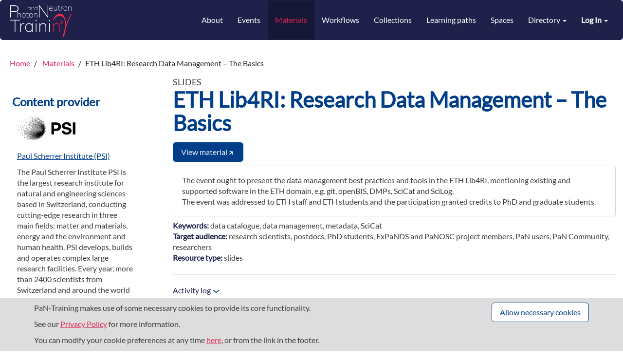

--- FILE ---
content_type: text/html; charset=utf-8
request_url: https://pan-training.eu/materials/eth-lib4ri-research-data-management-the-basics
body_size: 5354
content:
<!DOCTYPE html>
<html lang="en">

<head>
  <meta charset="utf-8">
  <meta name="viewport" content="width=device-width, initial-scale=1">
  <title>ETH Lib4RI: Research Data Management – The Basics - PaN Training</title>
  <link rel="icon" type="image/png" href="/assets/PaN/favicon-8f1d5c1467b8cf2b83ff8106ea1eb4de3a49387c9eea07982d3a520dc2ce2bf4.ico" />
  <link rel="stylesheet" href="/assets/themes/pan-4b3846ae0130aa506a017445fee69247426f5f3f7048ff4429f688c3c7d28f47.css" media="all" data-turbolinks-track="reload" integrity="sha256-iJxsrtq6G4D9B6nxNx22ARrgeBP9MdLB2uYCZ/Xgiz4=" />
  <script src="/assets/application-d4f5f2164394a6889a57e46d3fa3c360f20c287b18588b3613f7b7a9810424db.js" data-turbolinks-track="reload" integrity="sha256-qK0F01ayZnLAkgQdZavaKg/vf3DxEVpSd3SfadGvZkg="></script>

  <meta name="csrf-param" content="authenticity_token" />
<meta name="csrf-token" content="qMB7rX135yCQdrPkQQVzzaaauy7MU4isIQv_bS7CEHBaxvc6QOoEwfss2IiZqR3QbL5jYJQa7b7Lh_dIgsA3mg" />


      <meta name="twitter:card" content="summary" />
  <meta name="twitter:site" />
  <meta name="twitter:creator" />
  <meta property="og:url" content="https://pan-training.eu/materials/eth-lib4ri-research-data-management-the-basics" />
  <meta property="og:title" content="ETH Lib4RI: Research Data Management – The Basics" />
  <meta property="og:description" content="<p>The event ought to present the data management best practices and tools in the ETH Lib4RI, mentioning existing and supported software in the ETH domain, e.g. git, openBIS, DMPs, SciCat and SciLog. <br>
The event was addressed to ETH staff and ETH students and the participation granted credits to PhD and graduate students.</p>
" />
  <meta property="og:image" content="" />


      <script type="application/ld+json">
        {
  "@context": "http://schema.org",
  "@id": "https://pan-training.eu/materials/eth-lib4ri-research-data-management-the-basics",
  "@type": "LearningResource",
  "dct:conformsTo": {
    "@type": "CreativeWork",
    "@id": "https://bioschemas.org/profiles/TrainingMaterial/1.0-RELEASE"
  },
  "name": "ETH Lib4RI: Research Data Management – The Basics",
  "learningResourceType": [
    "slides"
  ],
  "url": "https://www.lib4ri.ch/sites/default/files/media/documents/2023_05_PhD-Training_RDM_PSI_web.pdf",
  "description": "The event ought to present the data management best practices and tools in the ETH Lib4RI, mentioning existing and supported software in the ETH domain, e.g. git, openBIS, DMPs, SciCat and SciLog. \r\nThe event was addressed to ETH staff and ETH students and the participation granted credits to PhD and graduate students.",
  "keywords": [
    "data catalogue",
    "data management",
    "metadata",
    "SciCat"
  ],
  "provider": [
    {
      "@type": "Organization",
      "name": "Paul Scherrer Institute (PSI)",
      "url": "https://www.psi.ch/"
    }
  ],
  "audience": [
    {
      "@type": "Audience",
      "audienceType": "research scientists"
    },
    {
      "@type": "Audience",
      "audienceType": "postdocs"
    },
    {
      "@type": "Audience",
      "audienceType": "PhD students"
    },
    {
      "@type": "Audience",
      "audienceType": "ExPaNDS and PaNOSC project members"
    },
    {
      "@type": "Audience",
      "audienceType": "PaN users"
    },
    {
      "@type": "Audience",
      "audienceType": "PaN Community"
    },
    {
      "@type": "Audience",
      "audienceType": "researchers"
    }
  ],
  "educationalLevel": "easy"
}
      </script>

  
</head>


<body class=" ">
<header class="unified-header">

  <nav class="navbar navbar-default">
    <div class="container-fluid" id="header-container">
      <div class="navbar-header">
        <button type="button" class="navbar-toggle collapsed" data-toggle="collapse"
                data-target="#navbar-collapse" aria-expanded="false">
          <span class="sr-only">Toggle navigation</span>
          <span class="icon-bar"></span>
          <span class="icon-bar"></span>
          <span class="icon-bar"></span>
        </button>
        <a class="navbar-brand" href="/">
            <img alt="Training eSupport System" src="/assets/PaN/pan-training-logo-b686e4cfefbe863ef635449c57c92260708ac80475736f285865746a64e5b2e0.png" />
        </a>
      </div>

      <div class="collapse navbar-collapse" id="navbar-collapse">
        <ul class="user-options nav navbar-nav navbar-right">
            <li class="dropdown">
  <a class="dropdown-toggle" data-toggle="dropdown" aria-haspopup="true" aria-expanded="true">
    <strong>Log In</strong> <span class="caret"></span>
  </a>
  <ul class="dropdown-menu dropdown-menu-right">
      <li class="dropdown-item"><a rel="nofollow" data-method="post" href="/users/auth/oidc">Log in with UmbrellaID</a></li>
      <li class="dropdown-item"><a rel="nofollow" data-method="post" href="/users/auth/oidc2">Log in with Helmholtz AAI</a></li>

    <li class="dropdown-item">
      <a href="/users/sign_in">Login</a>
    </li>

  </ul>
</li>

        </ul>


        <ul class="nav navbar-nav navbar-right">
            <li><a href="/about">About</a></li>
            <li><a href="/events">Events</a></li>
            <li class="active"><a href="/materials">Materials</a></li>
            <li><a href="/workflows">Workflows</a></li>
            <li><a href="/collections">Collections</a></li>
            <li><a href="/learning_paths">Learning paths</a></li>
            <li><a href="/spaces">Spaces</a></li>

            <li class="dropdown directory-menu">
              <a href="#" class="dropdown-toggle" data-toggle="dropdown" role="button" aria-haspopup="true"
                 aria-expanded="false">
                Directory <span class="caret"></span>
              </a>
              <ul class="dropdown-menu dropdown-menu-right">
                  <li><a href="/content_providers">Providers</a></li>
              </ul>
            </li>
</ul>      </div>
    </div>
  </nav>


  <div id="flash-container" class="container-fluid">
    
  </div>
</header>

<div id="cookie-banner">
  <div class="container">
    <div class="row">
      <div class="col-lg-8 col-md-7">
        <p>
  PaN-Training makes use of some necessary cookies to provide its core functionality.

  
</p>
<p>
  See our <a href="/privacy">Privacy Policy</a> for more information.
</p>

        <p>
          You can modify your cookie preferences at any time <a href="/cookies/consent">here</a>,
          or from the link in the footer.
        </p>
      </div>

      <div class="col-lg-4 col-md-5 text-right">
        <a class="btn btn-default" rel="nofollow" data-method="post" href="/cookies/consent?allow=necessary">Allow necessary cookies</a>
        
      </div>
    </div>
  </div>
</div>



<div id="main-container" class="container-fluid">
  <div class="breadcrumbs hidden-xs">
  <ol class="breadcrumb" itemscope itemtype="http://schema.org/BreadcrumbList">
      <li itemprop="itemListElement" itemscope itemtype="http://schema.org/ListItem">

          <a href="/" itemscope itemtype="http://schema.org/Thing" itemprop="item">
            <span itemprop="name">Home</span>
          </a>
        <meta itemprop="position" content="1"/>
      </li>
      <li itemprop="itemListElement" itemscope itemtype="http://schema.org/ListItem">

          <a href="https://pan-training.eu/materials" itemscope itemtype="http://schema.org/Thing" itemprop="item">
            <span itemprop="name">Materials</span>
          </a>
        <meta itemprop="position" content="2"/>
      </li>
    <li class="active">ETH Lib4RI: Research Data Management – The Basics</li>
  </ol>
</div>


  <div class="wrapper collapsing-wrapper">
  <div class="collapsing-sidebar" id="sidebar">
    
      <h4 class="nav-heading">Content provider</h4>
  <div class="nav-block">
    <p>
      <a href="/content_providers/paul-scherrer-institute-psi"><img class="medium-avatar" src="/system/content_providers/images/000/000/004/original/images.png?1761319637" /></a>
    </p>

    <p>
      <a class="h5" href="/content_providers/paul-scherrer-institute-psi">Paul Scherrer Institute (PSI)</a>
    </p>
      <div class="tess-expandable markdown"><p>The Paul Scherrer Institute PSI is the largest research institute for natural and engineering sciences based in Switzerland, conducting cutting-edge research in three main fields: matter and materials, energy and the environment and human health. PSI develops, builds and operates complex large research facilities. Every year, more than 2400 scientists from Switzerland and around the world come to PSI to use their unique facilities to carry out experiments that are not possible anywhere else. PSI is committed to the training of future generations.</p>
</div>
  </div>

    
    
  </div>

  <div id="content">
    <div id="home">
      <div>
        
        
        

        <!-- Field: title -->
        <div class="sub-heading"><p class="resource_type">slides</p></div>
        <h2 class="mt-0">

          ETH Lib4RI: Research Data Management – The Basics
        </h2>

        <div class="content-actions">
          <div class="content-viewer-actions">
            <a rel="noopener" target="_blank" data-trackable-id="263" data-trackable-type="Material" data-trackable="true" class="btn btn-primary" href="https://www.lib4ri.ch/sites/default/files/media/documents/2023_05_PhD-Training_RDM_PSI_web.pdf">View material<i class="icon icon-md arrow-top-right-white-icon"></i></a>
              
              
          </div>
            <div class="content-manager-actions">
              
            </div>
        </div>

        

        <!-- Field: long description -->
        <div class="description">
          <p>The event ought to present the data management best practices and tools in the ETH Lib4RI, mentioning existing and supported software in the ETH domain, e.g. git, openBIS, DMPs, SciCat and SciLog. <br>
The event was addressed to ETH staff and ETH students and the participation granted credits to PhD and graduate students.</p>

        </div>
      </div>

      <div>
        <!-- Other metadata -->
        
<p class="doi no-spacing"></p>
<p class="licence no-spacing"></p>
<p class="contact no-spacing"></p>
<p class="keywords no-spacing"><strong class='text-primary'> Keywords: </strong>data catalogue, data management, metadata, SciCat</p>

  <p class="fields no-spacing"></p>
  <p class="target_audience no-spacing"><strong class='text-primary'> Target audience: </strong>research scientists, postdocs, PhD students, ExPaNDS and PaNOSC project members, PaN users, PaN Community, researchers</p>
  <p class="resource_type no-spacing"><strong class='text-primary'> Resource type: </strong>slides</p>
  
  <p class="version no-spacing"></p>
  <p class="status no-spacing"></p>
  
  <p class="prerequisites no-spacing"></p>
  
  <p class="learning_objectives no-spacing"></p>
  <p class="date_created no-spacing"></p>
  <p class="date_modified no-spacing"></p>
  <p class="date_published no-spacing"></p>
  <div class="font-size-lg"></div>


<p class="authors no-spacing"></p>
<p class="contributors no-spacing"></p>
<p class="remote_created_date no-spacing"></p>
<p class="remote_updated_date no-spacing"></p>
<p class="scientific_topics no-spacing"></p>


  <p class="operations no-spacing"></p>



        <!-- Field: events -->

        <!-- Field: eternal resources -->
        <div>
        </div>

        
      </div>
    </div>
    <hr/>

<a class="activity-log-button" href="#activity_log">
  Activity log <i class="icon icon-md expand-icon"></i>
</a>
<div id="activity_log" style="display: none" data-activity-path="/materials/eth-lib4ri-research-data-management-the-basics/activities">
  <img src="/assets/ajax-loader-8c7dfd0efc70a0c1b04decea0aaa4a2e7817ac1c6b7ab8f8a6037faf2e5d9a60.gif" />
</div>

  </div>
</div>

</div>

<footer class="footer">
  <div class="container">
    <div class="row">
      <div class="col-sm-4 col-xs-6">
        <div class="footer-logo footer-item">
          <img alt="Training eSupport System" src="/assets/PaN/pan-training-logo-b686e4cfefbe863ef635449c57c92260708ac80475736f285865746a64e5b2e0.png" />
        </div>

        <div class="footer-item contact-link">
          <a href="mailto:pan-training@hzdr.de">pan-training@hzdr.de</a><br/>
        </div>

              <div class="footer-item">
                <a href="https://www.hzdr.de/db/Cms?pOid=10115&amp;pNid=0">Imprint</a>
              </div>

        <a class="btn btn-primary btn-sm" style="margin-top: 1em" href="/about/registering">Contribute</a>
      </div>

      <div class="col-sm-4 col-xs-6 text-left">
        <div class="footer-item">
          <a href="/about">About PaN-Training</a>
        </div>
        <div class="footer-item">
          <a href="/about/us#funding">Funding &amp; acknowledgements</a>
        </div>
        <div class="footer-item">
          <a href="/privacy">Privacy</a>
        </div>
          <div class="footer-item">
            <a href="/cookies/consent">Cookie preferences</a>
          </div>
       
      </div>

      <div class="col-sm-4 col-xs-6 text-left">
        <div class="footer-item">
          Version: <code>1.5.1</code>
        </div>

        <div class="footer-item">
          <a target="_blank" rel="noopener" href="https://github.com/ElixirTeSS/TeSS">Source code</a>
        </div>

        <div class="footer-item">
          <a href="/api/json_api">API documentation</a>
        </div>


      </div>

      <div class="col-xs-12">
  <hr/>
  <div class="supporters">
        <a class="footer-logo" target="_blank" rel="noopener" href="https://www.daphne4nfdi.de">
          <img src="/assets/PaN/daphne-73e6e565a3b9d83caf997a7e215217fefc641641a9af142fdaf76b161e6f0a15.png" />
</a>        <a class="footer-logo" target="_blank" rel="noopener" href="https://www.panosc.eu">
          <img src="/assets/PaN/panosc-96e09cc588d9c7a1fced3aa1ac583612283aaed376c565c7b7176f6f48ee5057.png" />
</a>
      <div class="eu-notice">
        <img src="/assets/elixir/eu-flag-ec4ad67ce44799fca07cde8d11d47a7720dd1146918846219fc2ea36bb485b31.svg" />
        <div>
          The training portal for the photon &amp; neutron community is supported through the  <a href="https://cordis.europa.eu/programme/id/H2020" target="_blank" ,="" class="expands-footer-link">European Union's Horizon 2020 research and innovation programme</a>,  under grant agreement <a href="https://cordis.europa.eu/project/id/857641" target="_blank" ,="" class="expands-footer-link">857641</a>,   <a href="https://cordis.europa.eu/project/id/823852" target="_blank" ,="" class="expands-footer-link">823852</a>, the  <a href="https://cordis.europa.eu/programme/id/HORIZON" target="_blank" ,="" class="expands-footer-link">Horizon Europe Framework</a>  under grant agreement <a href="https://cordis.europa.eu/project/id/101129751" target="_blank" ,="" class="expands-footer-link">101129751</a>, and the consortium <a href="https://www.daphne4nfdi.de" target="_blank" ,="" class="expands-footer-link">DAPHNE4NFDI</a>  in the context of the work of the NFDI e.V. under the DFG - project number  <a href="https://gepris.dfg.de/gepris/projekt/460248799" target="_blank" ,="" class="expands-footer-link">460248799</a>.

        </div>
      </div>
  </div>
</div>

    </div>
  </div>
</footer>


</body>
</html>


--- FILE ---
content_type: image/svg+xml
request_url: https://pan-training.eu/assets/themes/pan/icons/expand-icon-91c85d837162b455e6c04bd3d68ef111fcf5ff61b0a4e761d967880a8e948ad1.svg
body_size: 219
content:
<svg width="16" height="8" viewBox="0 0 16 8" fill="none" xmlns="http://www.w3.org/2000/svg">
  <path d="M8.00331 7.432L0.547313 0.984H3.28331L8.00331 5.128L12.7233 0.984H15.4593L8.00331 7.432Z" fill="#003E89"/>
</svg>


--- FILE ---
content_type: image/svg+xml
request_url: https://pan-training.eu/assets/elixir/eu-flag-ec4ad67ce44799fca07cde8d11d47a7720dd1146918846219fc2ea36bb485b31.svg
body_size: 1731
content:
<svg xmlns="http://www.w3.org/2000/svg" viewBox="0 0 600 400" width="600" height="400">
  <!-- Transparent background -->
  <rect x="0" y="0" width="600" height="400" fill="none"/>

  <!-- White border -->
  <rect x="5" y="5" width="590" height="390" fill="none" stroke="white" stroke-width="10"/>

  <!-- Center group -->
  <g transform="translate(300,200)">
    <!-- Star definition (21 unit height) -->
    <defs>
      <polygon id="star" points="0,-21 6.651,-6.489 19.971,-6.489 8.745,2.478 13.281,15.771 0,8.4 -13.281,15.771 -8.745,2.478 -19.971,-6.489 -6.651,-6.489"/>
    </defs>

    <!-- 12 stars on a smaller 120-radius circle -->
    <g fill="white">
      <g transform="rotate(0) translate(0,-120) rotate(0)"><use href="#star"/></g>
      <g transform="rotate(30) translate(0,-120) rotate(-30)"><use href="#star"/></g>
      <g transform="rotate(60) translate(0,-120) rotate(-60)"><use href="#star"/></g>
      <g transform="rotate(90) translate(0,-120) rotate(-90)"><use href="#star"/></g>
      <g transform="rotate(120) translate(0,-120) rotate(-120)"><use href="#star"/></g>
      <g transform="rotate(150) translate(0,-120) rotate(-150)"><use href="#star"/></g>
      <g transform="rotate(180) translate(0,-120) rotate(-180)"><use href="#star"/></g>
      <g transform="rotate(210) translate(0,-120) rotate(-210)"><use href="#star"/></g>
      <g transform="rotate(240) translate(0,-120) rotate(-240)"><use href="#star"/></g>
      <g transform="rotate(270) translate(0,-120) rotate(-270)"><use href="#star"/></g>
      <g transform="rotate(300) translate(0,-120) rotate(-300)"><use href="#star"/></g>
      <g transform="rotate(330) translate(0,-120) rotate(-330)"><use href="#star"/></g>
    </g>
  </g>
</svg>

